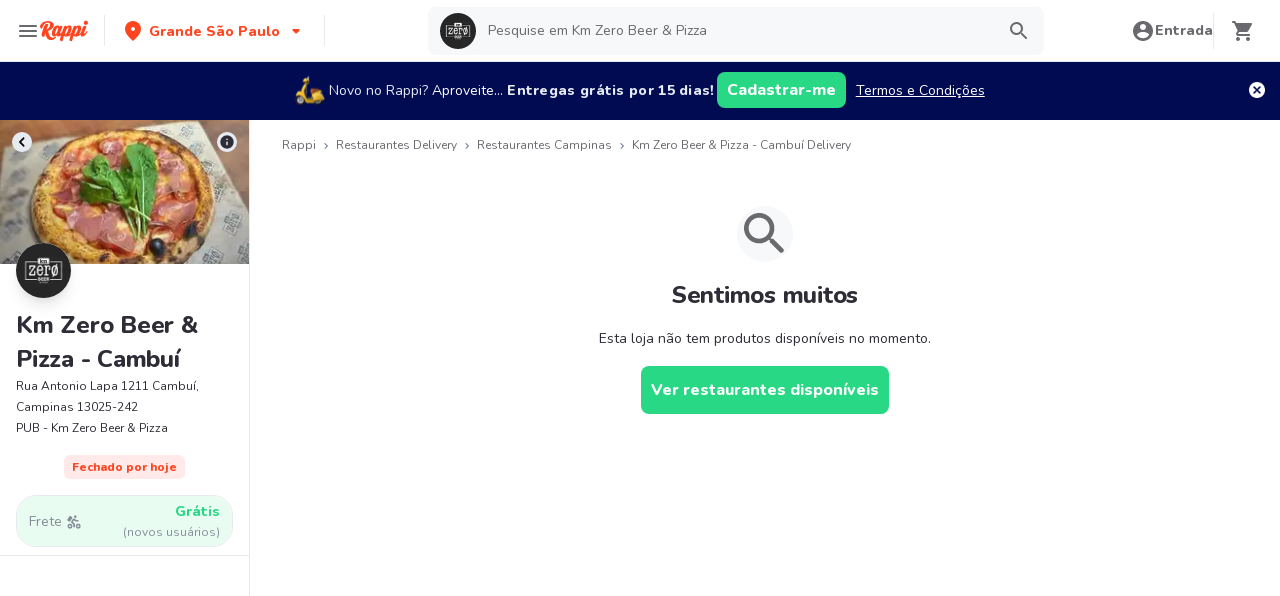

--- FILE ---
content_type: text/javascript
request_url: https://www.rappi.com.br/mf-header/static/index-2e2f637c.js
body_size: 734
content:
import{g as A,r as _,J as B,N as I,aB as O,aC as F,aD as G,aE as L,aF as R,aG as V,aH as q,K as M}from"./index-a4047a77.js";var u={};(function(t){Object.defineProperties(t,{__esModule:{value:!0},[Symbol.toStringTag]:{value:"Module"}});const a=_,i=B,l=I,x=O,f=F,y=G,v=L,j=R,m=V,n=q,C=M,$=e=>e&&e.__esModule?e:{default:e},s=$(C),k=s.default.div`
  ${({theme:e})=>`
    width: 100%;
    display: flex;
    padding: 10px 8px;
    border-radius: 8px;

    &.error {
      border: 1px solid ${e.palette.secondary3100};
    }

    &.warning {
      border: 1px solid ${e.palette.secondary1100};
    }

    &.info {
      border: 1px solid ${e.palette.graya20};
    }

    &.success {
      border: 1px solid ${e.palette.primary100};
    }
  `}
`,b=s.default.div`
  flex: 1;
  display: flex;
  flex-direction: column;
  justify-content: center;
  margin-left: 10px;
`,o=s.default.span`
  ${({theme:e})=>`
    height: 24px;

    &.error {
      svg path {
        fill: ${e.palette.secondary3100};
      }
    }

    &.warning {
      svg path {
        fill: ${e.palette.secondary1100};
      }
    }

    &.info {
      svg path {
        fill: ${e.palette.secondary4100};
      }
    }

    &.success {
      svg path {
        fill: ${e.palette.primary100};
      }
    }
  `}
`,S=s.default.div`
  text-align: right;
`,w=s.default.div`
  cursor: pointer;
  background-color: transparent;
  border: 0;

  svg {
    width: 16px;
    height: 16px;
    path {
      fill: ${e=>e.theme.palette.graya40};
    }
  }
`;var c=(e=>(e.ERROR="error",e.SUCCESS="success",e.WARNING="warning",e.INFO="info",e))(c||{});const E=({title:e,message:d,type:r,Icon:p,actionLabel:g,onClickAction:N,onClose:h=null,show:T=!0})=>a.jsx(a.Fragment,{children:T&&a.jsxs(k,{className:r,children:[p?a.jsx(o,{className:r,"data-testid":"optional-icon",children:p}):a.jsxs(o,{className:r,"data-testid":"default-icon",children:[r==="error"&&a.jsx(y.SvgError,{}),r==="warning"&&a.jsx(v.SvgErrorOutline,{}),r==="info"&&a.jsx(j.SvgInfo,{}),r==="success"&&a.jsx(f.SvgCheckCircle,{})]}),a.jsxs(b,{children:[e&&a.jsx(i.Typography,{variant:l.Variants.Small214,color:l.Colors.Graya100,children:e}),d&&a.jsx(i.Typography,{variant:l.Variants.Tiny112,color:l.Colors.Graya80,children:d}),g&&a.jsx(S,{children:a.jsx(n.Link,{onClick:N,linkVariant:n.LinkVariants.Tertiary,children:g})})]}),h&&a.jsx(w,{children:a.jsx(m.Button,{onClick:h,"data-testid":"button-close",children:a.jsx(x.SvgCancelBlack,{})})})]})});t.AlertTypes=c,t.default=E})(u);const H=A(u);export{u as A,H as a};


--- FILE ---
content_type: application/javascript; charset=UTF-8
request_url: https://www.rappi.com.br/static-restaurantes/_next/static/chunks/pages/restaurantes/category/%5Bcategory%5D-9a45dc31625d72c5.js
body_size: -596
content:
(self.webpackChunk_N_E=self.webpackChunk_N_E||[]).push([[9513],{60740:function(n,t,u){(window.__NEXT_P=window.__NEXT_P||[]).push(["/restaurantes/category/[category]",function(){return u(49357)}])},49357:function(n,t,u){"use strict";u.r(t),u.d(t,{__N_SSP:function(){return e}});var _=u(22346),e=!0;t.default=_.Z}},function(n){n.O(0,[513,29,8138,3048,9782,1043,5852,96,3223,1005,3711,2346,9774,2888,179],function(){return n(n.s=60740)}),_N_E=n.O()}]);